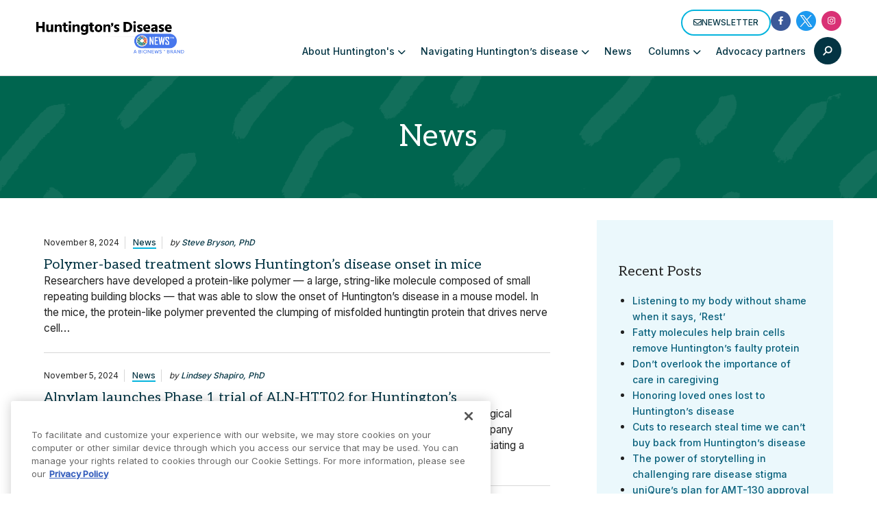

--- FILE ---
content_type: text/html; charset=utf-8
request_url: https://www.google.com/recaptcha/api2/aframe
body_size: 184
content:
<!DOCTYPE HTML><html><head><meta http-equiv="content-type" content="text/html; charset=UTF-8"></head><body><script nonce="KYKAgi_p3VNGzNbGVvz0Eg">/** Anti-fraud and anti-abuse applications only. See google.com/recaptcha */ try{var clients={'sodar':'https://pagead2.googlesyndication.com/pagead/sodar?'};window.addEventListener("message",function(a){try{if(a.source===window.parent){var b=JSON.parse(a.data);var c=clients[b['id']];if(c){var d=document.createElement('img');d.src=c+b['params']+'&rc='+(localStorage.getItem("rc::a")?sessionStorage.getItem("rc::b"):"");window.document.body.appendChild(d);sessionStorage.setItem("rc::e",parseInt(sessionStorage.getItem("rc::e")||0)+1);localStorage.setItem("rc::h",'1763811154887');}}}catch(b){}});window.parent.postMessage("_grecaptcha_ready", "*");}catch(b){}</script></body></html>

--- FILE ---
content_type: application/javascript; charset=utf-8
request_url: https://fundingchoicesmessages.google.com/f/AGSKWxXjXy5-70y2GX85BjOQVHjllMi-cmuJrFT5gIJHnuCyA_IMGWsPP8KxO4a8e7_N5SOik9yK2P-ieV03K9gwZt0BX1e9-3a44sxFHJQ_nsmWmwrgVGQwSH_cYIzxPygsTv_iNtOf?fccs=W251bGwsbnVsbCxudWxsLG51bGwsbnVsbCxudWxsLFsxNzYzODExMTUxLDMyMDAwMDAwXSxudWxsLG51bGwsbnVsbCxbbnVsbCxbN11dLCJodHRwczovL2h1bnRpbmd0b25zZGlzZWFzZW5ld3MuY29tL2NhdGVnb3J5L25ld3MvcGFnZS83LyIsbnVsbCxbWzgsIll1UHpWdXg1eG5jIl0sWzksImVuLVVTIl0sWzE5LCIyIl0sWzE3LCJbMF0iXSxbMjQsIiJdLFsyOSwiZmFsc2UiXV1d
body_size: -217
content:
if (typeof __googlefc.fcKernelManager.run === 'function') {"use strict";this.default_ContributorServingResponseClientJs=this.default_ContributorServingResponseClientJs||{};(function(_){var window=this;
try{
var YH=function(a){this.A=_.t(a)};_.u(YH,_.J);var ZH=_.Yc(YH);var $H=function(a,b,c){this.B=a;this.params=b;this.j=c;this.l=_.F(this.params,4);this.o=new _.ch(this.B.document,_.O(this.params,3),new _.Qg(_.Ik(this.j)))};$H.prototype.run=function(){if(_.P(this.params,10)){var a=this.o;var b=_.dh(a);b=_.Id(b,4);_.hh(a,b)}a=_.Jk(this.j)?_.Wd(_.Jk(this.j)):new _.Yd;_.Zd(a,9);_.F(a,4)!==1&&_.H(a,4,this.l===2||this.l===3?1:2);_.Gg(this.params,5)&&(b=_.O(this.params,5),_.jg(a,6,b));return a};var aI=function(){};aI.prototype.run=function(a,b){var c,d;return _.v(function(e){c=ZH(b);d=(new $H(a,c,_.A(c,_.Hk,2))).run();return e.return({ia:_.L(d)})})};_.Lk(8,new aI);
}catch(e){_._DumpException(e)}
}).call(this,this.default_ContributorServingResponseClientJs);
// Google Inc.

//# sourceURL=/_/mss/boq-content-ads-contributor/_/js/k=boq-content-ads-contributor.ContributorServingResponseClientJs.en_US.YuPzVux5xnc.es5.O/d=1/exm=kernel_loader,loader_js_executable/ed=1/rs=AJlcJMzXRkGhK1SzoL5mPHKF3E2p3YVyJA/m=web_iab_tcf_v2_signal_executable
__googlefc.fcKernelManager.run('\x5b\x5b\x5b8,\x22\x5bnull,\x5b\x5bnull,null,null,\\\x22https:\/\/fundingchoicesmessages.google.com\/f\/AGSKWxWNLXw2xmfPVQ5FE251XZ6heLlIQXKi2f7HwafGCnKB3vzQvDt0lGi2jcepwCqXFVqKNFO3B-orvuYdsw3umDBgZ0y7SvETlErTBN1uZVwuQJw8H8O7m430bBNGVJnr8pMz4ZK5\\\x22\x5d,null,null,\x5bnull,null,null,\\\x22https:\/\/fundingchoicesmessages.google.com\/el\/AGSKWxValCaVkLyzD3JOkAb5Id5eQ-P2bGKebo1Az6Jt7Djpk0_IffmE1KJZ9mdzx2kxAa5AgP-BCfGF6nv7NiJTDjRIBudjhmteEKuyfs812YCfD50qVvRnExDGD-8RHhei1QhJZ-Nb\\\x22\x5d,null,\x5bnull,\x5b7\x5d\x5d\x5d,\\\x22huntingtonsdiseasenews.com\\\x22,1,\\\x22en\\\x22,null,null,null,null,1\x5d\x22\x5d\x5d,\x5bnull,null,null,\x22https:\/\/fundingchoicesmessages.google.com\/f\/AGSKWxUDMbCBipHgzem487_ZxPYmIkhdcQNzo20UTVGrhtz3R8Xg_P9VghFDen5reGnFHrffQTRwF5F8g1ci4uB6P7noS9EfvTHazQ9diFZfegCdLGdT03BNWlBrVgfVdfzI6j30OGiE\x22\x5d\x5d');}

--- FILE ---
content_type: application/javascript; charset=utf-8
request_url: https://secure.adnxs.com/getuidp?callback=jsonp_1763811154609_1741
body_size: -190
content:
jsonp_1763811154609_1741({"uid":"0"})

--- FILE ---
content_type: application/javascript; charset=utf-8
request_url: https://fundingchoicesmessages.google.com/f/AGSKWxV8I4dAIiuSkWCea-IrQlB7vZ2XlXbZkEn8KosqhjfwUk0no060idgcjiARx1EchjQbHju9m9x7eo0n4BsFc3pHAyInQap9Cq3gP7qlrdsR5EWVaUkioDlyIUW4zar2BqHKsxEYPihrKvGBDIaYnAJS9LedsDd7dLLndiML1LFhmtXxxwvYF83AbAg=/_/outbrain-min./prebid-120x600.gif?/iframe_chitika_/assets/js/ad.
body_size: -1293
content:
window['31240d9c-4cd6-46fb-b92f-c13ca458f029'] = true;